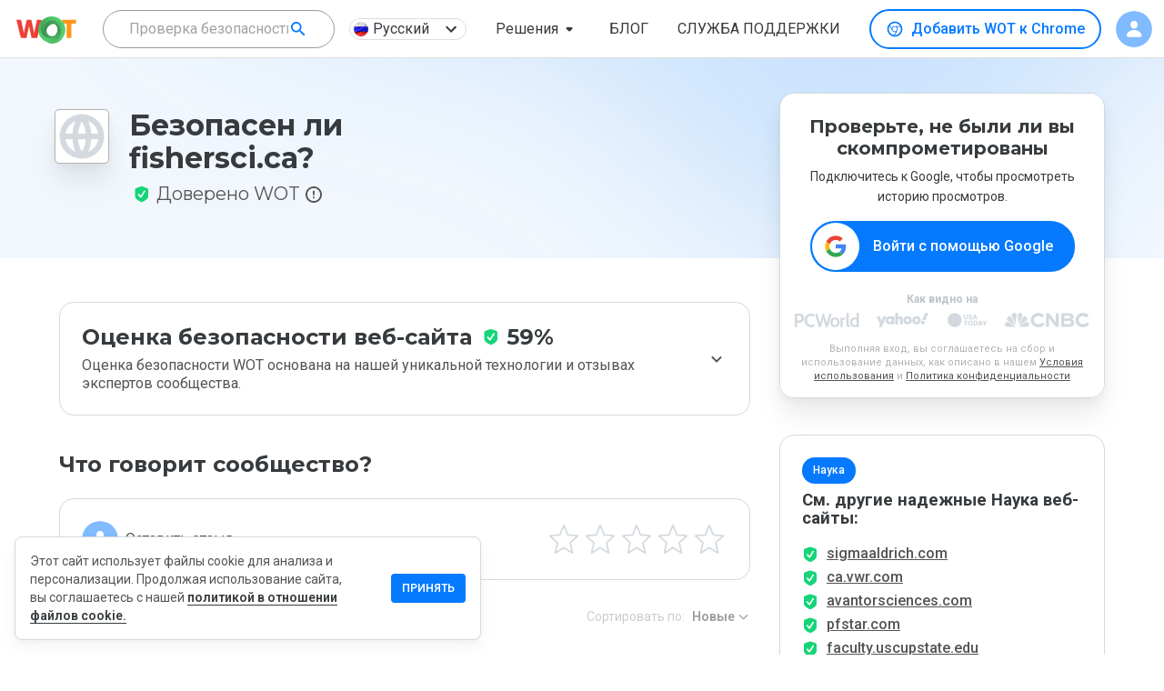

--- FILE ---
content_type: text/html; charset=utf-8
request_url: https://www.google.com/recaptcha/api2/anchor?ar=1&k=6Lcc1-krAAAAABhjg7Pe_RBytcJ83XMZ-RlIgf-i&co=aHR0cHM6Ly93d3cubXl3b3QuY29tOjQ0Mw..&hl=en&type=image&v=PoyoqOPhxBO7pBk68S4YbpHZ&theme=light&size=normal&badge=bottomright&anchor-ms=20000&execute-ms=30000&cb=o21rmvkmld8q
body_size: 49223
content:
<!DOCTYPE HTML><html dir="ltr" lang="en"><head><meta http-equiv="Content-Type" content="text/html; charset=UTF-8">
<meta http-equiv="X-UA-Compatible" content="IE=edge">
<title>reCAPTCHA</title>
<style type="text/css">
/* cyrillic-ext */
@font-face {
  font-family: 'Roboto';
  font-style: normal;
  font-weight: 400;
  font-stretch: 100%;
  src: url(//fonts.gstatic.com/s/roboto/v48/KFO7CnqEu92Fr1ME7kSn66aGLdTylUAMa3GUBHMdazTgWw.woff2) format('woff2');
  unicode-range: U+0460-052F, U+1C80-1C8A, U+20B4, U+2DE0-2DFF, U+A640-A69F, U+FE2E-FE2F;
}
/* cyrillic */
@font-face {
  font-family: 'Roboto';
  font-style: normal;
  font-weight: 400;
  font-stretch: 100%;
  src: url(//fonts.gstatic.com/s/roboto/v48/KFO7CnqEu92Fr1ME7kSn66aGLdTylUAMa3iUBHMdazTgWw.woff2) format('woff2');
  unicode-range: U+0301, U+0400-045F, U+0490-0491, U+04B0-04B1, U+2116;
}
/* greek-ext */
@font-face {
  font-family: 'Roboto';
  font-style: normal;
  font-weight: 400;
  font-stretch: 100%;
  src: url(//fonts.gstatic.com/s/roboto/v48/KFO7CnqEu92Fr1ME7kSn66aGLdTylUAMa3CUBHMdazTgWw.woff2) format('woff2');
  unicode-range: U+1F00-1FFF;
}
/* greek */
@font-face {
  font-family: 'Roboto';
  font-style: normal;
  font-weight: 400;
  font-stretch: 100%;
  src: url(//fonts.gstatic.com/s/roboto/v48/KFO7CnqEu92Fr1ME7kSn66aGLdTylUAMa3-UBHMdazTgWw.woff2) format('woff2');
  unicode-range: U+0370-0377, U+037A-037F, U+0384-038A, U+038C, U+038E-03A1, U+03A3-03FF;
}
/* math */
@font-face {
  font-family: 'Roboto';
  font-style: normal;
  font-weight: 400;
  font-stretch: 100%;
  src: url(//fonts.gstatic.com/s/roboto/v48/KFO7CnqEu92Fr1ME7kSn66aGLdTylUAMawCUBHMdazTgWw.woff2) format('woff2');
  unicode-range: U+0302-0303, U+0305, U+0307-0308, U+0310, U+0312, U+0315, U+031A, U+0326-0327, U+032C, U+032F-0330, U+0332-0333, U+0338, U+033A, U+0346, U+034D, U+0391-03A1, U+03A3-03A9, U+03B1-03C9, U+03D1, U+03D5-03D6, U+03F0-03F1, U+03F4-03F5, U+2016-2017, U+2034-2038, U+203C, U+2040, U+2043, U+2047, U+2050, U+2057, U+205F, U+2070-2071, U+2074-208E, U+2090-209C, U+20D0-20DC, U+20E1, U+20E5-20EF, U+2100-2112, U+2114-2115, U+2117-2121, U+2123-214F, U+2190, U+2192, U+2194-21AE, U+21B0-21E5, U+21F1-21F2, U+21F4-2211, U+2213-2214, U+2216-22FF, U+2308-230B, U+2310, U+2319, U+231C-2321, U+2336-237A, U+237C, U+2395, U+239B-23B7, U+23D0, U+23DC-23E1, U+2474-2475, U+25AF, U+25B3, U+25B7, U+25BD, U+25C1, U+25CA, U+25CC, U+25FB, U+266D-266F, U+27C0-27FF, U+2900-2AFF, U+2B0E-2B11, U+2B30-2B4C, U+2BFE, U+3030, U+FF5B, U+FF5D, U+1D400-1D7FF, U+1EE00-1EEFF;
}
/* symbols */
@font-face {
  font-family: 'Roboto';
  font-style: normal;
  font-weight: 400;
  font-stretch: 100%;
  src: url(//fonts.gstatic.com/s/roboto/v48/KFO7CnqEu92Fr1ME7kSn66aGLdTylUAMaxKUBHMdazTgWw.woff2) format('woff2');
  unicode-range: U+0001-000C, U+000E-001F, U+007F-009F, U+20DD-20E0, U+20E2-20E4, U+2150-218F, U+2190, U+2192, U+2194-2199, U+21AF, U+21E6-21F0, U+21F3, U+2218-2219, U+2299, U+22C4-22C6, U+2300-243F, U+2440-244A, U+2460-24FF, U+25A0-27BF, U+2800-28FF, U+2921-2922, U+2981, U+29BF, U+29EB, U+2B00-2BFF, U+4DC0-4DFF, U+FFF9-FFFB, U+10140-1018E, U+10190-1019C, U+101A0, U+101D0-101FD, U+102E0-102FB, U+10E60-10E7E, U+1D2C0-1D2D3, U+1D2E0-1D37F, U+1F000-1F0FF, U+1F100-1F1AD, U+1F1E6-1F1FF, U+1F30D-1F30F, U+1F315, U+1F31C, U+1F31E, U+1F320-1F32C, U+1F336, U+1F378, U+1F37D, U+1F382, U+1F393-1F39F, U+1F3A7-1F3A8, U+1F3AC-1F3AF, U+1F3C2, U+1F3C4-1F3C6, U+1F3CA-1F3CE, U+1F3D4-1F3E0, U+1F3ED, U+1F3F1-1F3F3, U+1F3F5-1F3F7, U+1F408, U+1F415, U+1F41F, U+1F426, U+1F43F, U+1F441-1F442, U+1F444, U+1F446-1F449, U+1F44C-1F44E, U+1F453, U+1F46A, U+1F47D, U+1F4A3, U+1F4B0, U+1F4B3, U+1F4B9, U+1F4BB, U+1F4BF, U+1F4C8-1F4CB, U+1F4D6, U+1F4DA, U+1F4DF, U+1F4E3-1F4E6, U+1F4EA-1F4ED, U+1F4F7, U+1F4F9-1F4FB, U+1F4FD-1F4FE, U+1F503, U+1F507-1F50B, U+1F50D, U+1F512-1F513, U+1F53E-1F54A, U+1F54F-1F5FA, U+1F610, U+1F650-1F67F, U+1F687, U+1F68D, U+1F691, U+1F694, U+1F698, U+1F6AD, U+1F6B2, U+1F6B9-1F6BA, U+1F6BC, U+1F6C6-1F6CF, U+1F6D3-1F6D7, U+1F6E0-1F6EA, U+1F6F0-1F6F3, U+1F6F7-1F6FC, U+1F700-1F7FF, U+1F800-1F80B, U+1F810-1F847, U+1F850-1F859, U+1F860-1F887, U+1F890-1F8AD, U+1F8B0-1F8BB, U+1F8C0-1F8C1, U+1F900-1F90B, U+1F93B, U+1F946, U+1F984, U+1F996, U+1F9E9, U+1FA00-1FA6F, U+1FA70-1FA7C, U+1FA80-1FA89, U+1FA8F-1FAC6, U+1FACE-1FADC, U+1FADF-1FAE9, U+1FAF0-1FAF8, U+1FB00-1FBFF;
}
/* vietnamese */
@font-face {
  font-family: 'Roboto';
  font-style: normal;
  font-weight: 400;
  font-stretch: 100%;
  src: url(//fonts.gstatic.com/s/roboto/v48/KFO7CnqEu92Fr1ME7kSn66aGLdTylUAMa3OUBHMdazTgWw.woff2) format('woff2');
  unicode-range: U+0102-0103, U+0110-0111, U+0128-0129, U+0168-0169, U+01A0-01A1, U+01AF-01B0, U+0300-0301, U+0303-0304, U+0308-0309, U+0323, U+0329, U+1EA0-1EF9, U+20AB;
}
/* latin-ext */
@font-face {
  font-family: 'Roboto';
  font-style: normal;
  font-weight: 400;
  font-stretch: 100%;
  src: url(//fonts.gstatic.com/s/roboto/v48/KFO7CnqEu92Fr1ME7kSn66aGLdTylUAMa3KUBHMdazTgWw.woff2) format('woff2');
  unicode-range: U+0100-02BA, U+02BD-02C5, U+02C7-02CC, U+02CE-02D7, U+02DD-02FF, U+0304, U+0308, U+0329, U+1D00-1DBF, U+1E00-1E9F, U+1EF2-1EFF, U+2020, U+20A0-20AB, U+20AD-20C0, U+2113, U+2C60-2C7F, U+A720-A7FF;
}
/* latin */
@font-face {
  font-family: 'Roboto';
  font-style: normal;
  font-weight: 400;
  font-stretch: 100%;
  src: url(//fonts.gstatic.com/s/roboto/v48/KFO7CnqEu92Fr1ME7kSn66aGLdTylUAMa3yUBHMdazQ.woff2) format('woff2');
  unicode-range: U+0000-00FF, U+0131, U+0152-0153, U+02BB-02BC, U+02C6, U+02DA, U+02DC, U+0304, U+0308, U+0329, U+2000-206F, U+20AC, U+2122, U+2191, U+2193, U+2212, U+2215, U+FEFF, U+FFFD;
}
/* cyrillic-ext */
@font-face {
  font-family: 'Roboto';
  font-style: normal;
  font-weight: 500;
  font-stretch: 100%;
  src: url(//fonts.gstatic.com/s/roboto/v48/KFO7CnqEu92Fr1ME7kSn66aGLdTylUAMa3GUBHMdazTgWw.woff2) format('woff2');
  unicode-range: U+0460-052F, U+1C80-1C8A, U+20B4, U+2DE0-2DFF, U+A640-A69F, U+FE2E-FE2F;
}
/* cyrillic */
@font-face {
  font-family: 'Roboto';
  font-style: normal;
  font-weight: 500;
  font-stretch: 100%;
  src: url(//fonts.gstatic.com/s/roboto/v48/KFO7CnqEu92Fr1ME7kSn66aGLdTylUAMa3iUBHMdazTgWw.woff2) format('woff2');
  unicode-range: U+0301, U+0400-045F, U+0490-0491, U+04B0-04B1, U+2116;
}
/* greek-ext */
@font-face {
  font-family: 'Roboto';
  font-style: normal;
  font-weight: 500;
  font-stretch: 100%;
  src: url(//fonts.gstatic.com/s/roboto/v48/KFO7CnqEu92Fr1ME7kSn66aGLdTylUAMa3CUBHMdazTgWw.woff2) format('woff2');
  unicode-range: U+1F00-1FFF;
}
/* greek */
@font-face {
  font-family: 'Roboto';
  font-style: normal;
  font-weight: 500;
  font-stretch: 100%;
  src: url(//fonts.gstatic.com/s/roboto/v48/KFO7CnqEu92Fr1ME7kSn66aGLdTylUAMa3-UBHMdazTgWw.woff2) format('woff2');
  unicode-range: U+0370-0377, U+037A-037F, U+0384-038A, U+038C, U+038E-03A1, U+03A3-03FF;
}
/* math */
@font-face {
  font-family: 'Roboto';
  font-style: normal;
  font-weight: 500;
  font-stretch: 100%;
  src: url(//fonts.gstatic.com/s/roboto/v48/KFO7CnqEu92Fr1ME7kSn66aGLdTylUAMawCUBHMdazTgWw.woff2) format('woff2');
  unicode-range: U+0302-0303, U+0305, U+0307-0308, U+0310, U+0312, U+0315, U+031A, U+0326-0327, U+032C, U+032F-0330, U+0332-0333, U+0338, U+033A, U+0346, U+034D, U+0391-03A1, U+03A3-03A9, U+03B1-03C9, U+03D1, U+03D5-03D6, U+03F0-03F1, U+03F4-03F5, U+2016-2017, U+2034-2038, U+203C, U+2040, U+2043, U+2047, U+2050, U+2057, U+205F, U+2070-2071, U+2074-208E, U+2090-209C, U+20D0-20DC, U+20E1, U+20E5-20EF, U+2100-2112, U+2114-2115, U+2117-2121, U+2123-214F, U+2190, U+2192, U+2194-21AE, U+21B0-21E5, U+21F1-21F2, U+21F4-2211, U+2213-2214, U+2216-22FF, U+2308-230B, U+2310, U+2319, U+231C-2321, U+2336-237A, U+237C, U+2395, U+239B-23B7, U+23D0, U+23DC-23E1, U+2474-2475, U+25AF, U+25B3, U+25B7, U+25BD, U+25C1, U+25CA, U+25CC, U+25FB, U+266D-266F, U+27C0-27FF, U+2900-2AFF, U+2B0E-2B11, U+2B30-2B4C, U+2BFE, U+3030, U+FF5B, U+FF5D, U+1D400-1D7FF, U+1EE00-1EEFF;
}
/* symbols */
@font-face {
  font-family: 'Roboto';
  font-style: normal;
  font-weight: 500;
  font-stretch: 100%;
  src: url(//fonts.gstatic.com/s/roboto/v48/KFO7CnqEu92Fr1ME7kSn66aGLdTylUAMaxKUBHMdazTgWw.woff2) format('woff2');
  unicode-range: U+0001-000C, U+000E-001F, U+007F-009F, U+20DD-20E0, U+20E2-20E4, U+2150-218F, U+2190, U+2192, U+2194-2199, U+21AF, U+21E6-21F0, U+21F3, U+2218-2219, U+2299, U+22C4-22C6, U+2300-243F, U+2440-244A, U+2460-24FF, U+25A0-27BF, U+2800-28FF, U+2921-2922, U+2981, U+29BF, U+29EB, U+2B00-2BFF, U+4DC0-4DFF, U+FFF9-FFFB, U+10140-1018E, U+10190-1019C, U+101A0, U+101D0-101FD, U+102E0-102FB, U+10E60-10E7E, U+1D2C0-1D2D3, U+1D2E0-1D37F, U+1F000-1F0FF, U+1F100-1F1AD, U+1F1E6-1F1FF, U+1F30D-1F30F, U+1F315, U+1F31C, U+1F31E, U+1F320-1F32C, U+1F336, U+1F378, U+1F37D, U+1F382, U+1F393-1F39F, U+1F3A7-1F3A8, U+1F3AC-1F3AF, U+1F3C2, U+1F3C4-1F3C6, U+1F3CA-1F3CE, U+1F3D4-1F3E0, U+1F3ED, U+1F3F1-1F3F3, U+1F3F5-1F3F7, U+1F408, U+1F415, U+1F41F, U+1F426, U+1F43F, U+1F441-1F442, U+1F444, U+1F446-1F449, U+1F44C-1F44E, U+1F453, U+1F46A, U+1F47D, U+1F4A3, U+1F4B0, U+1F4B3, U+1F4B9, U+1F4BB, U+1F4BF, U+1F4C8-1F4CB, U+1F4D6, U+1F4DA, U+1F4DF, U+1F4E3-1F4E6, U+1F4EA-1F4ED, U+1F4F7, U+1F4F9-1F4FB, U+1F4FD-1F4FE, U+1F503, U+1F507-1F50B, U+1F50D, U+1F512-1F513, U+1F53E-1F54A, U+1F54F-1F5FA, U+1F610, U+1F650-1F67F, U+1F687, U+1F68D, U+1F691, U+1F694, U+1F698, U+1F6AD, U+1F6B2, U+1F6B9-1F6BA, U+1F6BC, U+1F6C6-1F6CF, U+1F6D3-1F6D7, U+1F6E0-1F6EA, U+1F6F0-1F6F3, U+1F6F7-1F6FC, U+1F700-1F7FF, U+1F800-1F80B, U+1F810-1F847, U+1F850-1F859, U+1F860-1F887, U+1F890-1F8AD, U+1F8B0-1F8BB, U+1F8C0-1F8C1, U+1F900-1F90B, U+1F93B, U+1F946, U+1F984, U+1F996, U+1F9E9, U+1FA00-1FA6F, U+1FA70-1FA7C, U+1FA80-1FA89, U+1FA8F-1FAC6, U+1FACE-1FADC, U+1FADF-1FAE9, U+1FAF0-1FAF8, U+1FB00-1FBFF;
}
/* vietnamese */
@font-face {
  font-family: 'Roboto';
  font-style: normal;
  font-weight: 500;
  font-stretch: 100%;
  src: url(//fonts.gstatic.com/s/roboto/v48/KFO7CnqEu92Fr1ME7kSn66aGLdTylUAMa3OUBHMdazTgWw.woff2) format('woff2');
  unicode-range: U+0102-0103, U+0110-0111, U+0128-0129, U+0168-0169, U+01A0-01A1, U+01AF-01B0, U+0300-0301, U+0303-0304, U+0308-0309, U+0323, U+0329, U+1EA0-1EF9, U+20AB;
}
/* latin-ext */
@font-face {
  font-family: 'Roboto';
  font-style: normal;
  font-weight: 500;
  font-stretch: 100%;
  src: url(//fonts.gstatic.com/s/roboto/v48/KFO7CnqEu92Fr1ME7kSn66aGLdTylUAMa3KUBHMdazTgWw.woff2) format('woff2');
  unicode-range: U+0100-02BA, U+02BD-02C5, U+02C7-02CC, U+02CE-02D7, U+02DD-02FF, U+0304, U+0308, U+0329, U+1D00-1DBF, U+1E00-1E9F, U+1EF2-1EFF, U+2020, U+20A0-20AB, U+20AD-20C0, U+2113, U+2C60-2C7F, U+A720-A7FF;
}
/* latin */
@font-face {
  font-family: 'Roboto';
  font-style: normal;
  font-weight: 500;
  font-stretch: 100%;
  src: url(//fonts.gstatic.com/s/roboto/v48/KFO7CnqEu92Fr1ME7kSn66aGLdTylUAMa3yUBHMdazQ.woff2) format('woff2');
  unicode-range: U+0000-00FF, U+0131, U+0152-0153, U+02BB-02BC, U+02C6, U+02DA, U+02DC, U+0304, U+0308, U+0329, U+2000-206F, U+20AC, U+2122, U+2191, U+2193, U+2212, U+2215, U+FEFF, U+FFFD;
}
/* cyrillic-ext */
@font-face {
  font-family: 'Roboto';
  font-style: normal;
  font-weight: 900;
  font-stretch: 100%;
  src: url(//fonts.gstatic.com/s/roboto/v48/KFO7CnqEu92Fr1ME7kSn66aGLdTylUAMa3GUBHMdazTgWw.woff2) format('woff2');
  unicode-range: U+0460-052F, U+1C80-1C8A, U+20B4, U+2DE0-2DFF, U+A640-A69F, U+FE2E-FE2F;
}
/* cyrillic */
@font-face {
  font-family: 'Roboto';
  font-style: normal;
  font-weight: 900;
  font-stretch: 100%;
  src: url(//fonts.gstatic.com/s/roboto/v48/KFO7CnqEu92Fr1ME7kSn66aGLdTylUAMa3iUBHMdazTgWw.woff2) format('woff2');
  unicode-range: U+0301, U+0400-045F, U+0490-0491, U+04B0-04B1, U+2116;
}
/* greek-ext */
@font-face {
  font-family: 'Roboto';
  font-style: normal;
  font-weight: 900;
  font-stretch: 100%;
  src: url(//fonts.gstatic.com/s/roboto/v48/KFO7CnqEu92Fr1ME7kSn66aGLdTylUAMa3CUBHMdazTgWw.woff2) format('woff2');
  unicode-range: U+1F00-1FFF;
}
/* greek */
@font-face {
  font-family: 'Roboto';
  font-style: normal;
  font-weight: 900;
  font-stretch: 100%;
  src: url(//fonts.gstatic.com/s/roboto/v48/KFO7CnqEu92Fr1ME7kSn66aGLdTylUAMa3-UBHMdazTgWw.woff2) format('woff2');
  unicode-range: U+0370-0377, U+037A-037F, U+0384-038A, U+038C, U+038E-03A1, U+03A3-03FF;
}
/* math */
@font-face {
  font-family: 'Roboto';
  font-style: normal;
  font-weight: 900;
  font-stretch: 100%;
  src: url(//fonts.gstatic.com/s/roboto/v48/KFO7CnqEu92Fr1ME7kSn66aGLdTylUAMawCUBHMdazTgWw.woff2) format('woff2');
  unicode-range: U+0302-0303, U+0305, U+0307-0308, U+0310, U+0312, U+0315, U+031A, U+0326-0327, U+032C, U+032F-0330, U+0332-0333, U+0338, U+033A, U+0346, U+034D, U+0391-03A1, U+03A3-03A9, U+03B1-03C9, U+03D1, U+03D5-03D6, U+03F0-03F1, U+03F4-03F5, U+2016-2017, U+2034-2038, U+203C, U+2040, U+2043, U+2047, U+2050, U+2057, U+205F, U+2070-2071, U+2074-208E, U+2090-209C, U+20D0-20DC, U+20E1, U+20E5-20EF, U+2100-2112, U+2114-2115, U+2117-2121, U+2123-214F, U+2190, U+2192, U+2194-21AE, U+21B0-21E5, U+21F1-21F2, U+21F4-2211, U+2213-2214, U+2216-22FF, U+2308-230B, U+2310, U+2319, U+231C-2321, U+2336-237A, U+237C, U+2395, U+239B-23B7, U+23D0, U+23DC-23E1, U+2474-2475, U+25AF, U+25B3, U+25B7, U+25BD, U+25C1, U+25CA, U+25CC, U+25FB, U+266D-266F, U+27C0-27FF, U+2900-2AFF, U+2B0E-2B11, U+2B30-2B4C, U+2BFE, U+3030, U+FF5B, U+FF5D, U+1D400-1D7FF, U+1EE00-1EEFF;
}
/* symbols */
@font-face {
  font-family: 'Roboto';
  font-style: normal;
  font-weight: 900;
  font-stretch: 100%;
  src: url(//fonts.gstatic.com/s/roboto/v48/KFO7CnqEu92Fr1ME7kSn66aGLdTylUAMaxKUBHMdazTgWw.woff2) format('woff2');
  unicode-range: U+0001-000C, U+000E-001F, U+007F-009F, U+20DD-20E0, U+20E2-20E4, U+2150-218F, U+2190, U+2192, U+2194-2199, U+21AF, U+21E6-21F0, U+21F3, U+2218-2219, U+2299, U+22C4-22C6, U+2300-243F, U+2440-244A, U+2460-24FF, U+25A0-27BF, U+2800-28FF, U+2921-2922, U+2981, U+29BF, U+29EB, U+2B00-2BFF, U+4DC0-4DFF, U+FFF9-FFFB, U+10140-1018E, U+10190-1019C, U+101A0, U+101D0-101FD, U+102E0-102FB, U+10E60-10E7E, U+1D2C0-1D2D3, U+1D2E0-1D37F, U+1F000-1F0FF, U+1F100-1F1AD, U+1F1E6-1F1FF, U+1F30D-1F30F, U+1F315, U+1F31C, U+1F31E, U+1F320-1F32C, U+1F336, U+1F378, U+1F37D, U+1F382, U+1F393-1F39F, U+1F3A7-1F3A8, U+1F3AC-1F3AF, U+1F3C2, U+1F3C4-1F3C6, U+1F3CA-1F3CE, U+1F3D4-1F3E0, U+1F3ED, U+1F3F1-1F3F3, U+1F3F5-1F3F7, U+1F408, U+1F415, U+1F41F, U+1F426, U+1F43F, U+1F441-1F442, U+1F444, U+1F446-1F449, U+1F44C-1F44E, U+1F453, U+1F46A, U+1F47D, U+1F4A3, U+1F4B0, U+1F4B3, U+1F4B9, U+1F4BB, U+1F4BF, U+1F4C8-1F4CB, U+1F4D6, U+1F4DA, U+1F4DF, U+1F4E3-1F4E6, U+1F4EA-1F4ED, U+1F4F7, U+1F4F9-1F4FB, U+1F4FD-1F4FE, U+1F503, U+1F507-1F50B, U+1F50D, U+1F512-1F513, U+1F53E-1F54A, U+1F54F-1F5FA, U+1F610, U+1F650-1F67F, U+1F687, U+1F68D, U+1F691, U+1F694, U+1F698, U+1F6AD, U+1F6B2, U+1F6B9-1F6BA, U+1F6BC, U+1F6C6-1F6CF, U+1F6D3-1F6D7, U+1F6E0-1F6EA, U+1F6F0-1F6F3, U+1F6F7-1F6FC, U+1F700-1F7FF, U+1F800-1F80B, U+1F810-1F847, U+1F850-1F859, U+1F860-1F887, U+1F890-1F8AD, U+1F8B0-1F8BB, U+1F8C0-1F8C1, U+1F900-1F90B, U+1F93B, U+1F946, U+1F984, U+1F996, U+1F9E9, U+1FA00-1FA6F, U+1FA70-1FA7C, U+1FA80-1FA89, U+1FA8F-1FAC6, U+1FACE-1FADC, U+1FADF-1FAE9, U+1FAF0-1FAF8, U+1FB00-1FBFF;
}
/* vietnamese */
@font-face {
  font-family: 'Roboto';
  font-style: normal;
  font-weight: 900;
  font-stretch: 100%;
  src: url(//fonts.gstatic.com/s/roboto/v48/KFO7CnqEu92Fr1ME7kSn66aGLdTylUAMa3OUBHMdazTgWw.woff2) format('woff2');
  unicode-range: U+0102-0103, U+0110-0111, U+0128-0129, U+0168-0169, U+01A0-01A1, U+01AF-01B0, U+0300-0301, U+0303-0304, U+0308-0309, U+0323, U+0329, U+1EA0-1EF9, U+20AB;
}
/* latin-ext */
@font-face {
  font-family: 'Roboto';
  font-style: normal;
  font-weight: 900;
  font-stretch: 100%;
  src: url(//fonts.gstatic.com/s/roboto/v48/KFO7CnqEu92Fr1ME7kSn66aGLdTylUAMa3KUBHMdazTgWw.woff2) format('woff2');
  unicode-range: U+0100-02BA, U+02BD-02C5, U+02C7-02CC, U+02CE-02D7, U+02DD-02FF, U+0304, U+0308, U+0329, U+1D00-1DBF, U+1E00-1E9F, U+1EF2-1EFF, U+2020, U+20A0-20AB, U+20AD-20C0, U+2113, U+2C60-2C7F, U+A720-A7FF;
}
/* latin */
@font-face {
  font-family: 'Roboto';
  font-style: normal;
  font-weight: 900;
  font-stretch: 100%;
  src: url(//fonts.gstatic.com/s/roboto/v48/KFO7CnqEu92Fr1ME7kSn66aGLdTylUAMa3yUBHMdazQ.woff2) format('woff2');
  unicode-range: U+0000-00FF, U+0131, U+0152-0153, U+02BB-02BC, U+02C6, U+02DA, U+02DC, U+0304, U+0308, U+0329, U+2000-206F, U+20AC, U+2122, U+2191, U+2193, U+2212, U+2215, U+FEFF, U+FFFD;
}

</style>
<link rel="stylesheet" type="text/css" href="https://www.gstatic.com/recaptcha/releases/PoyoqOPhxBO7pBk68S4YbpHZ/styles__ltr.css">
<script nonce="JMLN8EzoExhvhyg01l_nJA" type="text/javascript">window['__recaptcha_api'] = 'https://www.google.com/recaptcha/api2/';</script>
<script type="text/javascript" src="https://www.gstatic.com/recaptcha/releases/PoyoqOPhxBO7pBk68S4YbpHZ/recaptcha__en.js" nonce="JMLN8EzoExhvhyg01l_nJA">
      
    </script></head>
<body><div id="rc-anchor-alert" class="rc-anchor-alert"></div>
<input type="hidden" id="recaptcha-token" value="[base64]">
<script type="text/javascript" nonce="JMLN8EzoExhvhyg01l_nJA">
      recaptcha.anchor.Main.init("[\x22ainput\x22,[\x22bgdata\x22,\x22\x22,\[base64]/[base64]/[base64]/[base64]/[base64]/UltsKytdPUU6KEU8MjA0OD9SW2wrK109RT4+NnwxOTI6KChFJjY0NTEyKT09NTUyOTYmJk0rMTxjLmxlbmd0aCYmKGMuY2hhckNvZGVBdChNKzEpJjY0NTEyKT09NTYzMjA/[base64]/[base64]/[base64]/[base64]/[base64]/[base64]/[base64]\x22,\[base64]\\u003d\x22,\x22w75hwqfDlsOaS8OXw5rDiMOEYMOvacOsY8KwwrvDhnDDrD4DWh8Awq/Cl8K/FsKbw4zCi8KiEk4RcndVNMONTUjDlsODOn7Ck1spRMKIworDpsOFw652a8K4A8KRwrEOw7wBZTTCqsOYw6rCnMK8SjAdw7oNw47ChcKUVcKeJcOlVcK/[base64]/DnlVPS8Kzw5nDnsO1BcK4w59lG0ECHcO/wp/CvwTDpD7Ch8OCeUN1wp4NwpZXd8KsegvCssOOw77CohHCp0pcw5nDjknDrR7CgRVtwrHDr8Oowp8sw6kFbcKYKGrChMK6AMOhwqDDuQkQwqbDsMKBAQkMRMOhHnYNQMOMT3XDl8Kxw5vDrGt+JQoOw6LCkMOZw4RUwpnDnlrClwJ/w7zCnSNQwrguTCUlVFXCk8K/w5nChcKuw7ITDDHCpxxqwolhLcKbc8K1wrLCgBQFSirCi27Dvk0Jw6k4w5nDqCtISHtRBMKgw4pMw79owrIYw53DvSDCrTTCvMKKwq/Dkjg/ZsKwwrvDjxkQVsO7w47DncK9w6vDokLCq1NUXsOfFcKnMcKLw4fDn8KPNRl4woDCjMO/[base64]/CiHldQHrDgRbDvMK2MMKzfxISw4o5cRzCn1Buwrsgw7nDp8KUNVLCvUPDvcKbRsK1fMO2w6wIZsKPDMKHTGDDmwFaKcOmwr/CvSo9w6PDhsO+LcKeQcKEMl9/w41ew4tJw4c9MCM9c2TCrCnCn8O6EyImw6TCrsOYwpjCrCYFw6UfwrHDgirDijIUwo/CicO4C8KjKcKzw7J3IcKPwr8rwqDCosO1ZDEie8OJMMKnw5fDoVQAw7kLwqvCiW3Dinl6V8K0w40Hwq0HLXvDgsOHfkrDikpVbsK1Fm/DulzCnlPDoiFSEcKTLsKOw5vDm8Ogwp/[base64]/Dq8O7JndJaSrDp1vCmFtpw7BcesKXcsO3w7bCocKaN33Cq8OswqXDvsKQw6Erw4dVZMK+wpXCmsKmw4LDoU3CpMKrHS5eY0rDtMONwpI5CRE2wrzDhm4rXsKuwrJIWMKLQ1XCnSrCiH/CgUwVCBPDosOpwrl8JsO/HBLCqsKQEW96wo7DocKawo3Dh3vDo1pOw5o0W8KXPsOAaxUPwo3CgxjDh8KfDkjDsilvwonDucK8wqglOcKyLH7DisKyZTDCozRxWMO6PcKewozDhMKWZ8KANsKWLHlxwpzCqcKZwofDu8KqPj/[base64]/wr7DnsOGwrXCtA7ChsKMdcKaFW98KEk3SsKSGsOBw49HwpPDusKvwqHCncKow4zCg117dzkaMgFodydjw7LCssKrJMOrbhTCuE3DmcOfwpzDnhbDkcKgwqdPIiPDgDdXwod2MsOYw44iwo1LGGDDlMO3LsOfwq5pYx0iw6TCg8OhICTCn8OSw77DhXvDhsK0Km4/wotkw78NRMOEwqRzWn/CqDxGw5sqacOYR1jCkzPCjjfCp2VoKcKYDcKgdcOAD8OcRsO/w4MhNl1OFwTCh8OLYBnDnsKQw7XDrzvCu8OIw5luSlLDpEbCq3FVwqscVsKhb8OUwqVKf0I7TMOkwoRSCcKYTjXDmgnDqj8mJwwST8KSwpxUX8KZwqpPwphLw7XChEJfwrh9YB/DkcOTeMO4EiDDlDVzKmPDmUrCjMONf8OZFTgidlnDkMONwrbDgn/Csik3wonCnS/CvsKCw4DDjcO0LsObw4jDrsKsZBwUFMKXw6TDlWhew5DCs2LDg8KxDl7Dg25hfEkNw6jCg37Cj8K/wrPDtG5dwp4Pw61bwpEySnnDhijDq8Kyw4nCqMOyasK8H356T2vDtMK1NErDqg4rw5jCqHRcwos/CUI7WCtNw6XClMK3IA09wonCp1V/w7ouwrXCpcObeAzDkcKRwp7Cj13DiBpEwpbCv8KSDsOHwrnCtcORw5x+wrBVNcOpGMKOMcOpwp7CnsKRw5rDhkbClS/[base64]/woPCs8K/SBXDkcOvdMK1wpNOwobDjsONwpfCh8OiVjjCrErCncKkw5QzwojClsKFPDUtLClSwpHCiV1bI3HCt0g0wqzDkcKhw68FLMKOw7Fiwr8Hw4YGSjXCiMKFwptcTMKjwrMCQ8OFwrxPw5DCoHp8OsKPwqnCk8OLw79YwqnDqQfDkHwiPzM8eGHCvcKiw6hhU1s/w5LDtMKbw7DCjl7Cg8OUckYTwp3DgmkDIMKSworCpsO2T8OeWsOawo7CpAxGN0jClh7DocOcw6XDpwDCgsOnGBfCqsKHw6gcUVDCg0nCsV7CpiTCuwA2w4HDlmBXTGUaDMKfSRg5cyPCnsKQZ1oITMOnNsOmw7Uaw5kSZcKNfyw/wrnCscOyKCrDs8OJNsKaw5MOwqYuJn57w5fDsEjDtAdywqtWw4I7csOowp5KdyHDj8KySmkaw5XDmMKEwoLDjsOPwqbDkmrDmzTCkHrDv1TDocK0VGjCp08zQsKfw7J3wrLCtWLDlMOqHl/DvE3DicOOQsO+EMKow57Ck2Adw40Awr0mD8KkwppdwovDlUjDrMOoCGzDqVozb8ObT1/DglEtO3JGQ8OuwrbCocO/w5YkLUbClMKRTjwUw75CTgfDmW7DlsKKZsKrH8OpfMKXw4/CiSTDtUjCm8K0w5Uaw6UhGcOgwpXCtA3Cn0DDuWzCuGrDkizDgxnDkitybFnDkXtYTTYAOsKFYmjDkMObwp/DisKkwrJyw50sw4jDpXbCvEMrN8K6HjBvfxnDmcKgOB3CuMKKw6/Dpj4AOFDCnsKxwphLccKewr42wrk2P8OzRRQpGsOAw7Bna2Jlw7cQQ8O3w68Aw5Z5XMK2TEnCi8Ohw7lCw6/CiMOiVcOuwoxFFMK+c2jDqF3CikfCnFBKw40BASV7ECTDsgIDH8OzwpRhw5vCoMOfwrbDhWsbKcOdZ8OgQid/CMOtw6JswqLCtDphwr41w5F8wpvCnD5ULApqM8KvwobDqxjCkMKzwrLCugPChX3DpEU8wpfDrwhCwqHDpGMeY8ORFE8IGMKdRsOKKizDrsOTPsOUwo7CkMK+BwsJwohgaB1Kw7cGw5TCgcKIwoDDhyLDgcKcw5N6dcO/dkPCnMOpcCd+wqLCv27CpMKrKcKEVEAtKjjDp8Olw6XDmWbDpwHDlsOdwpQnKMOowpnCgzrClBkvw55tFMKbw5fCucOuw7fCvMO7biLDnMOHFxzChwx5MsO8wrIOBGUFOzwiw65yw5AmSFU/wovDmsO3Xn7CqhUzSMOONGrDoMKySMOYwocjRkrDt8KCWXbCkMKMPm97VMOtEsK7OsK4wozCpcKSw4w1eMKXJMKRw79eLG/DpMOfLVDCpRRwwpQIw7ZaLnLCiWlfwp9RbFnCkXnCm8OlwrdHw5U5McOiEsKfDsKwc8OPw5XCtsO5w6HConI8w54hM0ZhUBU8CMKhWcKbDcKKQMOJVAcFwrQ4wrjCs8OBN8K6fcOVwrtrGsOUwoVnw5/[base64]/w7zDi1p9w6wUw6bChSRIFMO2worDnMOdwoHCucOmwoFZZMKZwr03wpPDlARAUWw3KsKzw4rDssOqwqLDgcOUH2JdIEtiVcKFwrNXwrVfwrrDuMKIwoTClWsrw5R3woDDosO8w6fCtsK5HxUBwqgVKBsiwqrDphZjw4Fnwr3Dg8K/wpxSPHsQUcOhw7NRwoIKRRFefcOUw5w8TXpvbTbCk0zDjFsDwo/CphvDvcONNjtxasKowrTDuBzCuh4GPxbDisOwwrEbwqcQFcKUw5rDssKlw73CuMONwrrCm8O+BcOfw47DhjrCiMKBwpUxUsKQO11MwqrCucOzw7XCoF/Dm3NXwqbDn3tGwqVfw6jCg8K9LA/DgcOtw6R4wqHClHU/VT7ChE3DlMOww5fDusK5S8KywqFwR8Kew4LDlsOafDnDsGnCiGpVwrXDnDrCusKnDwpCKVjDlcOwRMKwXjDChTLCjMOrwoItwo/DsArDtEZow7fDukXCs23DsMO7dcKVwoTDpmlLLivDgkEnL8O1WsOLU2UIAkLDvFA+V1nCkhk7w7pzwovCosO1bcKvw4DChMOdw4nCt3hzHsKEbUHCki0aw7XCrsK+Ul0LZcKMwrZ5w4BzDWvDpsKNX8K9ZWvCjW7Co8KTw7VzF056cm1UwoRHwohaw4LDm8Kjw5/DiTnCtQIOecK6w64MEDTChMO7woZ0InZbwpIOL8KLUQvCtSE5w5/DqyjCnmgjWDE3ADHDphRwwrHDnMKyfExiHcODwqwRZMOlw6zDi2JmNlFHDcOWZMKYw4rCnsOJw5FRw67DjhfCu8OJwr8Zwo52wqgZHl7CrlR2w6XChkPDncKUd8KywoclwrPCh8KdasOYccK6wp1AVVbCoDJrO8KodsOyHsKBwphQMHHCv8O+TsK/w7PCosOfwosPBgp5w6nCr8KYBMOJwqsha3rDoRrDh8O1dsO0Ckc3w7jDgcKGw749WcOxwqBDc8OJwp1PKsKIw5lYS8KxTjMWwrNmwp/Cl8K9woHCmsKyDcOUwp7Cj38Gw7zCr1bDpMKTP8KTM8ONwrc1KsKmIsKow5QrasOAw5PDqMKAGhV5w75tD8OIwr9+w7Blw7bDu0TCgFbChcKIwrvDgMKnwpPCnzjDj8KcwqrClMOPaMKnQjdfeXxXNAXDr2QGwr7DvG/CqMOWJi4Nc8KLDgvDuRLCumTDr8OCJcKEdETDq8K/[base64]/DtQvDhD3DkMKLw4PCuk1fBsKjEQBafwbCr8O5w6kTwpPCtsKCLlvChTgfNcO4w5hHw6gTwpF4wqXDk8KzQ3rDosKuw6XCvmHCjMO5WcOJwrFrw5jDg3XCtcKwMcKYQQpUEMKcwqvDrn9KXcKaVMOIw6NUacO0ODRnLcOsDsOhw4/DkBtaNEkow53DmsKnK13DscKSw6XDuUfCpn7DllfChhoUw5rChcOPw77CsBoIKjAMw4lHO8K9wrA2w67DvzzDoR7CvHFGVy/ChcKhw5bDjMOsVCvCh0rCkmLDgQTCpcKtTMKAKcOowq5qJcKHw5JQXsK9wqILScKzw7xxcWhLeWjCtsK7OQ/Cl2PDi3bDnx/DnGFhbcKoew5Xw6nCusKpw5NGwphONsOWRTTDsx7CvMO3w5NDSADDmsOMw6piX8O1wqPCtcKjTMKRw5bChFcYw4nDkhxuf8O/wqnCusKJYsKZN8KOw60IccOew7tFVcK/wrXDmx3DhsKZOFnCpcKHY8O+MMOfw6bDvcONTh/Dq8O4w4DCmMOxc8KwwoXDssOBw5tdw489Kz9Fw4NaamgrGAPDs33DjsOQIMKTYMO2w6gVQMONB8KTw6IqwojClsKew53DqAzDtcOAecK2RBN0ZRPDncOZBcOsw4XDq8K+wpRcwq/[base64]/[base64]/ClBBWcVHDjsKWIcKTH8OvVMKsI0VJw5oVTXjDmUzCo8K+woPDgMOZw6lREH7DmMOFA1HDvwZ6O3ASHsKsBcKsUsKaw7jCiTLDvMO3w5zDkEAwUw4Jw6PCtcK0E8OtasKTw7g3wprCpcOTecKnwp0Wwo/Dqjg3MAp/w43DgVILMcKqw7kAw4TCn8ObUA9COcKkEgPCmWnDq8OGI8KBKznCp8Onwr/DkjnCu8K/cgI7w7tvYRLCmHc9woFFJsKSwq5fEsOnfzLCjSBowrc5w4zDr2Z4wpx+DMOCSHnChArCr15fKEB0woVtwrjCuWN0wohtw5ZofQXCiMONNMOhwrrCvGg2RS9iTBnDjcO2w5jDkcKYw6Z6RMO6Y0lNwpTDkC1xw4DDscKJPALDm8KcwoQ/[base64]/DqsOwHyw8w4fCu2RdRMOow7A0wqIZdcKJODdWeRd/w7pEw5jCuSwGwo3CtcKlLzzDpMKkw4vCo8OUwoTCpcOow5ZowqMCw7LCuWhjwozDmXA1w4TDu8KYw65bw7/ChzgzwpTDiTzCg8KowoVWw6oGd8KoCA85w4HDgz3CoijDgQDDtQ3ClsKJNQR6woNcwp7CnjXCuMKrw5Muwr02OMOfwpLCj8K9wqnCrWEawqPDgcK+IRw7w57Cq2J6N3p1woPDjEodMDXDixzCvDDChcK5wofClm/CsH3DuMKiCG9cwrrDvcKZwqvDncOSMsKRw6sZSz/CiT9pw5vDnEEfCMKKUcKCCwXCo8OefMOOScKNwppKw5XCvFrDs8KTfMKWWMOIwpQPBcO/w559wp3DisOHcHQLccK9w6R8X8K+b1/DpsOhwr4JY8Ocw5zCpx3Cphw3wp4ow61fTsKZNsKoPwvDh3hdc8KGwq3ClcOFw4/[base64]/CncK8LMKGw6ldwqjDv8OULsOHCBglCcKrcT5vVcOKJsKPRMOYLcODw5nDi3/[base64]/JMOvcsK/IFoVaAHCgknDmcKdAsOtc8KKYEnDlMKue8OWfx3CsSDCtcKvA8OtwpLDlSBVaBwywpzDi8KBw7HDqMOUw6jCkMK4ey1Vw6TDpXjDjMOow6kfV3rDvsOCXiFdwqrDlsKgw4Iow5nCiSgnw7EiwqouQwLDjBssw6vCh8OoJ8KEwpNEMgAzJR/DisOGG1zCo8O/[base64]/w4HCshEeLcKhwoICw5kdwoXDn8K7wrhGO8KhScO8wq/DqTrCsk/[base64]/CqsKXH2pnw6DDgj1vw7nDtRZIw4nChMKHKGbCmjLCr8K9eBp3w7bCv8Kww6MDwp/DgcKJwp5KwqnCmMOGfgt7QgJRC8Kcw7XDrkYpw7sXFg7Dr8Owb8OME8O8WT5pwoDDshpQwqvCrTjDo8O0w5Y8bMO7wod6ZMKjZ8KOw48Tw6DDj8KIWR/Ch8KAw7LDn8OfwrjCo8KcXD4Vw7ghVm7CrcKAworCu8Oxw6LCm8O2w43CuQ7DnVphw6zDoMOzWVEFeSrDjGNowqbCjsORw5jCsF/DoMKzw7RRwpPCu8KHwpoUJMOIwpbDuBnDvjrCkgRDcxXDtVA8cjE1wr9oUMODZD4bVFbDkcONw6ssw6BXwpLDsFvDu2LDhMOkwpjCq8KRw5MhJMOERcOAMExjGsKZw6bCshxbFkvCl8KqQEDCpMKFwq9zw4HClgbDkG7CkgnDiF/[base64]/DusO/NcKBGcKjOcKTw5PCg8K4w7/CoHTCtRggNmtpCVrDvMOsUcOkHcKNPcK4wpY8PHtlVWfCtV/CoU90wqjDgHBGWMOXwr7Dr8KGwoV0w71PwrrDtsKzwpzCp8OPF8K5w4/Dj8KQwpItcBDCvsKKw6rDpcO+AH7DkcO3wofDmMKCDQnDuVgAwqNfMMKEwpbDmz5rw4s8RMOAL2cobERowqzDtGkjK8OrXsKdAEAcTEJlMsOewqrCoMKya8OMBXJoRVnCjiY+XhjCgcK/w5LCiGjDtkfDtMO0wqbChTvDhTrCgsO2FcKQGMKvw5vCocOoMsONVMKBw4PDgCvChV7DgmkQw4TDjsOoJ1IGwrTDgj8uw7kWw7I3wr59AWkBwoEhw6tSeTVgTE/Ds0rDhMO9djs1wroGTA/Cv3M5acK+GcOrw7/Ciy3CocKXwrPCgMO6esO1RTXCmnBKw5vDuWXDqMOxw7oRwoXDm8K8YgrDrTEFwo/[base64]/wqp+w5bCtsOuw6U/wpQwwoHCh3JhVCnCv8OQCCtgw4PCpMOtKl5ww63CgmjCi10iDDrCoVc7BwvCv03Cqz9MPk7CiMO+w5DCjBPCgEUsA8Oew7MZC8O8wqN9w4TCksO8Mg9TwozChm3CpBbDpUTCkCEqY8OfFMOBwq0ow6zDnglQwoTDtsKOw5LCii3DvQpwJUnCqMOCwqcuBW92EsK/wr/DrBrDihJRJh/DosKpwoHCjMOzRMKPw5rDlQF2w65weWEOOHvDjcK1UsKCw6F5w5PCuwrCm1TCs0hKXcKcRk8OQ3JaBMK2BcOywo3CoAjCosKiwpJHwoTDvm7DisOzf8OtGcOoDkxfbkouw5ITRF/ChMKwVGgcw6zDgyBGWsOdQFfCjDjCs2wLCsK8OwrDssOIwpzDmFlVwpfDjSAsJcOTBBk6UHDCi8KAwpxuVhzDk8OSwrLCt8Kpw5oLwojDqcOxw5XDjGHDgsKbw6zDmjDCucOow5/Dl8KEQV/Ds8KRP8O8wqIKVsKILsONP8KOH2JWwpFiVMKsCXLDiTXDsibCqcK1bxPCo3bCk8OowrXDl1vCr8OjwowQFFx6wopRwpxFwqzCn8KhCcOlEsKnfE/Cv8KsEcOATTYRwq7DmMKTw7jDuMKnw7bCmMKyw59Ww5zCo8OPAsO/P8OBw5hVwrQowo45LDHDucOOccO9w5UNw7hrwrE9bwEaw4hYw4tYE8O1InZDwpLDj8OBwq/DtMK3TF/DgnDCrnzDhlHCo8OWHcOwLlfDjcOkLsKpw4tRNAjDuFrDmTnCqjUSwqrDthUDwq7Cj8KqwrdYw7RZAwDDi8OLw4B/OVg0LMKtwpvDtcKoHsOnJMKgwoA8PsOzw7fDlsKvUSpdwpLDswZFTk5lw4fCncKWC8OTbkrCgQp2w59pKGjDuMOPwo5nJg5DDsK1wo0Tf8OWH8K4woQ1w79Xa2TCsHJWw5/CssK/bEgZw5QBw7c+ZsK3w5HClFfDscOTJMO/[base64]/DosOlw4/Dk8OlwrkVw5dpBSMRwqsLWhk6wpzCusOWb8Kdw5nClcONw4cmAcOrFjYawrwCM8KVwrgOw5McIMKfw5ZewoU0wr7DoMK6Jy7DnC7CkMOxw7jCimhfBcObwq7DgykND1PDoW41w4BtFcO9w4FoRVnDr8KLfjVlw6hUaMO7w5bDpsKLI8KAS8KIw5/CocKiDi9ywrYRWsKcN8OFw67Dql7Cj8OKw6DDqwcuecOtHDrCnV0fw5tbKnpfwpTDuHZHw5nDosKhw6QhA8K3wrnDhsOjO8O6wrnDjMOHwprCqBjCkkRhaEnDiMKkL0hMwqDCvsK1wrUewrvDjcOGwq/[base64]/DmUrCm0DCucKgwp/DvDkuwp7DosKDwq8mGcOAw6htbH7ChXJ9HcK9w6FWw4/CisObw7nDhsO4enXDjcKHwoHCgC3DisKZaMKbw6rCnMKvwo3CiS9GIsK6YS9Hw7Byw60rwqYbwqkdw7HDgB0rC8Okw7FXw7JfdksrwrfDji3Dj8KZw7TCp2fDn8Ofw5/DkcOvEHkSEBdMFGpcbMOnw7fCh8KqwrZscQc0N8KmwqAIUmXDiA5MT3zDmgIOKA09w5zDqsK/[base64]/ChsK4wqAtwqIVbMKUT00MSMKuwrRSfMOlfMKgwobCucOPwqzDpwl2EMK3Q8KGaAfCnW53wq0pw4xcYMO6wrzCm1nCp2hxbcKHSMK+woQ3LW1bLBYsT8K0woPCgGPDvsOqwo/CjgBfJmkfRBBhw5Uew4zDj1lVwpPCozjCqFDDq8OlP8O9GMKiwoNcbwjCmsKoNXzCj8OGwoHDsC3Dsw8SwpfCvHQbwpnDoUTDh8OIw5NmwrDDoMO2w7NuwrEkwqRTw48XJ8KnCsOcZkjDscKkKEcOZcKGw48vw6/DklnCmzZNw4vCj8OcwrlhMsKHKErDssOuEsOtWzHDtmvDucKNSR1uBCHDqcOXXmrCm8ObwqXDlDHCvB3DlsKXwp1GERUiIsOEd1x4w5h4w7J0Z8K/w7FeC2PDncOYwo7CqcKcZcOrwohORjHDlVHCmsKSa8Oyw7zDlcK7wrzCosOCwoPCsHdwwq0DekLDgDB4QUXDsBLCscKgw47DjWwSwrdzw5YjwrgdVcKtdsOTAQnCl8K3w6FCCT1QSsOnNXoDGsKLwppjaMO3AcO1esK4ei/Dq0xSM8K/[base64]/QMKndjRuwrJ2GMKQaEtowoo2wpk1w4TDoMOmwp0AKi/CucKLw4fDtV4DNAgNMsKQPFvCo8Ofw4UHIcK7XXJPNsOTecOowrgVM082TsOXaGLDkAjCrsOAw6HChMOjdsOBwpoUwr3DnMKkHGXCk8KWbsO7fClRccORJHfDqTY5w7TDrgTDtyHCrQnChmXDqGoww77DqhjDpcOoZhgRN8KewrVNw71nw6/[base64]/DkF7DoHQXw6xnwqTDigPCv8O9E8OawpnCqTZCwp/CoFN8ScKHaEp8w5ELw5wyw5QCwqotesKyLsKOCMKVZcOwAcKDw7DDtnHDo17CssKGw5/Dv8KrcHzDghcBwpnDnsOpwrbCksKeFTt3wphuwrrDvjx5AsOAw5/[base64]/[base64]/CnMOHw4I6WcOtwrjCg8OgZsO0ScObw7pvOi1pwofDq3nCicOfWcOawp09wo5vQ8O+cMOkw7U1wp12FCrDgEctwpbCiEVWw54GMAnCvcK/w7fCvWXCiDJRWsODcn/ClMO+wrjDs8Oawo/CnwY7GMK3wod1YwrCkcKSwqkGKg8gw4fCjsKYJcOMw50FcQjCqsOhwqQ6w69oeMKDw5zDgcOjwr/Dr8OWXX3DuXBZFU/DnlhRSz88fMOFwrYmYMKrUcKgScOIwppbd8KIw70JNsKBQcKsf1oSw6zCr8KsTMKlUTw/S8OvZcOXwojClhE/YglBw45YwqzCr8K2w44nCsOkAcOYw7BpwoTCnsOUwpJkQcO/RcOrAlnCo8Ktw5c6w756NH5fWcK+wqEhwoIrwp5RJsKEwr8TwplHG8O2J8Opw4EewpPCqXvDkMK0w53DrMOODRQ+bMOCaS7CqsKVwq50worCr8OTEMKnwq7Cl8ODwrsJa8KXw64EYyfDixU/f8Kxw6fDrsOrw60bdlPDgBnDvcOtXwHDgxV4asK3IXvDo8OdUMKYMcKtwqtmGcOYw57CgMO+wqnDqg5jFwjCqyMmw6hhw7AFXMKcwpfCqsKtw6gcwpTCvCspw5XCnsK5wprDrW8XwqAHwoYXNcKNw4/Csw7ChF3Ci8OtdMK4w6DDo8KLJsO+w7DCgcObwrkew5xXWGLDlsKZDAhhwojDgcOzwoDCt8KcwptYw7LDh8O2wrZUw5bCpsODw6TDoMOtW08nRirDgcOhTMK5UhXDgh0dN1/[base64]/XRbCssKnw4TChDTDo8K3wonCi8OWFsKSWmdUfcKtFCRLwqNQw4fDoThOwpYMw4NAXAHDv8OxwqM9VcOVw4/CnBsILMOyw5TCmGjCqRsRw5MfwrwYEcKvcX8uwqfDhcOaCnZMw51BwqPDvhMfw7bDugMwSCPCjS0AYMK/w7fDsGFHUsO7R3Y9MsOJbAIQw7rCocK7JBfDrsO0wqrDlCwmwo7DpMOtw44zw5jDvcObHcOzQTh8wrDCmSPCgnMowq/Cthkmw4nCoMKwZwkeCMOmew1BJyvDlMKhScOZwrjDrsOcZFsLwoBtXsK/VsONAMO5CcO6SsO1wonDnsOlJiXCpBQmw7jCl8KhQ8KJw4Yuw7vDjsO9Ah9STcOrw7XCq8OGGhIuDcKrwocjwpbDi1jCvMO4wpVtXcKkcMOeOsK0w6zCp8O4XWFhw4kxwrI8wprCjlzDhsKpFMOLw4nDvgggw7ZJwq1uwr9cwpnCtUTDoSnCtCpAwr/ChsKPwqrCilbCrsOiwqbDr1nCrUHCpAXDi8KYAGbDrEHDv8OEw43DhsK8OMKmGMKREsOdQsOCw4rCg8KLwqnCrh1+NWEcEUtAK8OYJMOFw4nCsMOzw4BmwoXDi0APJcK4eyRmD8OlahUVw5oTw7I5EMKDJ8OsCsKKKcOdEcOwwowSXnvCrsOLw5dxScKTwqFTw43CnV/CssO/w5zCs8KIwo3Dg8Onw4FLwpxsecKtwoFJZTvDn8OtHsKWwr04wrDCiUvCrsKuwpXDmi7CoMOVaB8xwprCgCs8AjlTIUxRVg8Hw6HCnngoNMOZWMKtEmAZYMKSw7vDhktTU23CjVtyaX5rKX/[base64]/RxA3w7zCusOTPMOpJwvCmMOsw77CscKxwrQyBMODwpTCoijDscK5w43DucKoQMOVwoHCrcOoBcO2wpHDksOVScOpwplBEsKswpXCr8OrTcOdC8OzIyPDsFgDw55qwrDCusKIAcKLw4TDtklhwofCvMKzwrBCaC/CocOiX8Kswo7CiG/CqD4ZwpZxwpImwolJHTfCsmoUwp7Cp8KlbsK8ODPChsKuwodtw6vDpipHwqp6FyDCgl7CvhJjwocuwpJ/w7dXck/ClMK9w61hFBx6VXkQeQFwaMOQZi8Mw4RJwq/Cp8Ouw4Q/[base64]/KUbCn8KYwojChcKrFDJow4nDtcKjNQ7CrMO7wqDDh8O6w4rCgsOTw50Lw4/CoMKkXMOHRMO0GwvDpHPCicKqQTbCkcOxwoPDt8K0Hk0GPWEBw61SwptFw5R5wo9UERLCiVfDjXnCvHksbcO5OQoZwpEBwrPDjjTCgsOWwrNsZ8OkbSrDlgfDhcKpVVXDn1fCtQQ5HcOuWVkEa1HDisO5w5sUwrEfbcO0w5DCojjCmcO/w4YPw7rCqyPDtEofaC3DlUgUfsO+LcKeNsKQLsO5NcOAaEHDusKoJ8OTw5/DlcK3LcKsw7lcBX3CpizDkCfCnMOmw5RWNFbCvTbChmhdwr5bw6tzw5dYck16wrcVF8KJw5YMwpBsQlnCncOtwqzCmMOtwrNBYyzDhk8uG8OLGcO8w5kJw6nDssOXJcKCwpTDjVfCoiTCuhHCq2rDmMKMFyTDshVpYl/[base64]/w4sOwroLwoEdw6zDmMOnWDrCjcKgXU3CjjDDoyTDnsKBwr3CucKdVsKsSsO7w6g3LsOCIsKmw4NpXGHDriDDscO/w5XDiHonOMKPw6hHS10bZmByw6HClA7CvEIFGGHDhGDCrMKvw43Do8Oow5LDr2dowqDDhV/[base64]/D0XDssOqOcO/wrbDqFR0worDp014w5Yvw4YQCsKWw4wBw65ew4jCjzZpworCg8OTSFjCkT8gGhMtw7Z7GMKsWwozw6QGw6jCtcK+LcKCHcOdSUDDtcKMSwrDvMKuAHwCCcOZw7PCuiLDjW1kIMKXTh3CjMK3diBLW8Oaw4PDj8O9MVN/wo/DmgDCgcKIwpjCi8OKw7M+wq/CvhMkw7UMwoVvw581KijCtcKDwpoxwrlgBkEMw5VEN8ORw4PDqi9DGcOwVsKWBsKzw6HDlcOHOsK8MMKIw5fCiSbDlH3DpSbDtsKcwoXCs8O/HlzDsRlCScOGwo3ConJaVitRSUBUQ8OUwoQKLjRVCFQ/[base64]/[base64]/CqMKYG8KqWMKVUQnCpEJdwq7DpS/CkFLDvRIkwovDtcOFwrjDtkh5QMO8w458NDgDw5hRw5wxXMOgw7Fxw5Atan5sw41UZ8Kbw4DDucOTw64ndcO/w53Dt8Ozwq0IECLDscKFTMKUbT/[base64]/[base64]/[base64]/[base64]/JsKmwovDj1vDlnLChcOgV8OtQTvCvsKSwpHCpFIqwqZCw7NbCsKrwoQZRBbDpE4icGB/YMK1w6bCiQ1SD38VwprDtsKXDMKLw53Du2PDsxvDt8OKwp9dGwtpwrAgNsK+IMOEw6HDq1loJsKZwrVyQsK/woTDoRfDmlPChGsEdMOpw6A1wpV6wo1/bVLCjcOuUHEoK8KATz8WwrA+KXTCjcK1wqs0QcO2wrNiwq/[base64]/[base64]/DtsK9DwLDgRPDuXHDpRRYTlYSwoDDvXDCisKSwrnCocOjwotiNsOSw6tXChB5wpVrw4R8wpHDtXo8wrHCuxY/[base64]/[base64]/Cp8KZCDLDosObfsKyXS3CgcK7w4TDn8O/O8OpwrUyUAQzwpjDv8Occ3jCjcOZw5TCoMOcwpkkMcKjQGosK15aFcOfeMK1UsOXCSTCjEzCu8Ocw54bXj/[base64]/CvsKtwpxdw4MLw7UWwo1Ywp3CnRwIDcOHSsOTw6bDuANXw6ZZwrF1KsOBwprCjTPCvsKREMKge8KmwrHCj2fDjA0fwpnDnsOow4gHwrhtw63CnMKNbgfDikRSGFPCkTvCnVDCsjJTAELCtsKEMQ15wpHCpx7DvsKMNcKpVjRGccOgGMKPw7/CoizCkMKGMcKsw7XCq8K3wopkBVjCq8Kiw4JRw5jDnMOGEcKaU8K1wpDDl8O6woA4fsO3P8KbTMO3wqEfw5pPR0d5XRDCicK6Ah/DrsO0w6Jkw6HDmMOCQmPDugl8wrnCsSUnMU9fP8KkYMKrTG1Aw7vDp3lIwqjChy9FA8KqbAvCksOBwog6wp5GwpYwwrDCi8KHwqHDrlXCnlFDw5R3TMOlYGrDocOQNsOsEQ7CmAcGw6jCjmLChcO2w7/CoERiQgfCpsKMw6JAacKVwqt4wp3DrxbChjw1w6gjw6MKw7/Dqgtsw4gLaMKGU1AeCDrDmsO8YhjCqMO6wqJPwpR2wrfCicKmw6UpUcOMw7wOWzrDg8K+w4o9woE/U8OAwpFDA8Kswp/Cnk3DknTCjcOjw5FZUVsBw4paUcKXR38/wp8wVMKHw5TCon5HFMKBWMKkd8O4D8OoN3PCjWTDtsOwJ8KFIxxbw6RkfQbDncKcw602fMKjb8K5wonDpl7Cvj/DsllgLsKlEsK2wq/DlGbCoT5jVjbDrhlmw6p3wq88wrTConTCh8KfCSLCi8Oiwo1kQ8K+wrjDuDXDvcKAwr5Ww4JCSMO9F8OmBsKuY8KWH8O9a0fCtFDCmsOkw5nDqWTCjRQ+w74lHnDDj8K1w5HDkcO6dkvDiBXDgsKCwrvDhXlRA8KqwrJZw4LCgDnDpsKQwqwbwrI/bTnDogsACzPDnMO3WsO5GsKEwoXDpiswWMOMwpwlw4zDom81VsO/wq8awq/CjMKyw6lywr0YIS58w4N7OhTDrMK6w5Y+wrTDgRoIw6lASQcXVkbDuR1GwrrCo8OKS8K7JcOlWgvCpcK6w6HDrcKlw7BZwqNrP2bCmAXDlR9ZwqTDjHkMLGTDr3tYSBEaw4jDl8KXw4F/w4jCl8OGCsOBBMKcLsKKN2B7woTDuRnCgRDDgijChWzChcKjDcOiUms9KUNuF8Odwolvw5Vne8KFwpPDr1QPLBcqw6PCsDMOeDHCkmoZwo/[base64]/[base64]/wq9lUMOaMUbCvVvDsUkCw5tuAsO5Cy4xw5MGwr3CqcOZw5lTKkljw4MnY2XDncKvQT43fQp8QFBTZBxww7tew5XCqxQdw4MNw508woIcw54/w6QnwokYw7bDgi/[base64]/[base64]/Zg/DlcKodMK0woLCixF1XsKcw6UsPsOIwoRGccOUVMKDVTcuwpjDk8OYw7bDl303w7kGw6DCs2bDkMKEPAZcw5dswr5TEWrCpsK1fBrDlhAIwpMBw6gFa8KpEQE/wpfCpMKYMsO4wpdtw4k6LD8lVAzDgWM3PMK5bRXDosOpbcOAXw0OcMOKDsOowprDjSvDgMK3wrNww5AYB35QwrDCnggUGsOmwo0iw5HDksOBBHMtw6jDry9/[base64]/DpWfCj3PDlHLCrsKEM0vDj1sGA8O4w5wqbsO0XMOnwogEw4zDgQDDpAg2wrfCpMOkw61UXsKIAGkGB8OrRQHCnBzCncOscHBdZcK9bWRdwq9AP3TDsw4DbWPCvMOCwo8PS2DCpWzCrGTDnwJ9w4FEw5/DvMKiwonCp8Kuw7/DnBPCgcKuCGPCp8OvK8KEwoc8SMKMQ8Oaw7ABw4ANPh/DuirDi1opccKuXkzCgDTDiX8ZUhRTwr5fw7Jqw4AZw7HDsTbDjcOMw7tQd8KzDWrCsCMxwrDDkMO+VklvT8OFRMOjHWDCqcK4TQMyw58iOsOfMsKyJAlpJ8OCw6PDtHVJwqUfwoDChEDCvzXDmmMQT1/DuMOVw6DCp8OIbmPCm8KqSTJrQE8pw7fDlsKgdcK1JjnCicOqFQFxVicbw4ULdcKSwrjCssOdwplJfMOjIkQLwojCjQdIdsKpwobDmFQqZSl7w7nDoMO4NMOnw5rCmRFdMcKCW3TDg3HCoWcIwrQCKcOaZMOlw4/CtDHDq0c5PcOnwotgb8O5w77DsMK5wohcBlgnwp/CqMO0QA9TSDnCrSIAdsOkSMKMPlZAw6fDv13DosKncMOya8K5PcKIF8K5AcOSwpBrwr90JiHDrgQgDX/[base64]/DkyjCmcOrw6E9wrRiwod2w7bCpCcVJMKmNWUlBcKGw5BfMz8fwrzCqxDCiztgwq3DkmzCrmHCgl0Gw547wpnCoHxvID3DiWXCmsOqw4F9w6M2BsKkw5fChGbDhcOKwqlhw7vDtcK/w5bChCjDkcKBw58SFsK2ZADDsMO6w610MWV3w59YfsOTwrzDu3TDr8KCwoDCtQbCo8OpaH/DrG/CoizCtBFMFsK8T8KKTcKHecKIw4FlbMKzFUJ5woh8AsKbw4DDqCZfLEN/KkEww6vCo8KWw4IGK8OiLkFJajJVIcKABWYBGx1hVjpVwpdtRcOJw4Jzwr/CqcO8w790TwcWHcKGw7lrwr/[base64]/CkAQzI0TCm8K/AB3Du8OMWEjDssOfY3HDgjjDksOpE3nCkAnDrMKlwoRfaMOYKnpLw59hwqzCrcKww6RoKB8Uw7zCvcOcK8Kbw4nCisOIw4IkwrpOKEd3PlvDqMKcWV7CncO1w5nCjkTCoTPCqMOxE8Oaw4cFwq3Ch1soYwoSwq/CjxXDgcO3w6XCiFNRwq8Xw6cZXMOOwrbCr8OFUsKuw45nw59kwoMtaU8iFFzCu3jDpGXDrMOWD8KpPAgEw4RpN8KxRwddw6bDhMOGHGTCkMKHA1AbScKfZsO8H2fDl04Rw61+Ki/DoT4sT0LCrMKUSsOcw57Dsmsyw4YewpsBwprDhjwBwqHDv8Orw6Jkwp/DrMKGw6koVsObwqTCpjEDUcOmMsO9IzoRw718Wh/DmsKeQMOVw7sJScKDWWXDrXDCscKkwq3CpMKiwqVXAsKvd8KHwpfDrsOYw5kww5rDujzDusK7wr0OCCIJFhITwpXCgcOadsOMfMKEI3bCpQnCs8KFw4QtwoYdCMOxW0lXw6fClsKJQXhdbn3Ci8KbSXLDl1R8OcO/AMOdcAQ4wqTCkcOiwrPDghUsWcK6w6XDn8KSw60iw7Jyw71TwqTDkcKKdMO7IcKrw50FwoUuLcK5Mk4Iw7zCtxs8w7DCqBQ/woDDkVzCtE8cw5bCgMOewpwTEyrDusOUwocwL8OUecO/wpMtBcOub1B8WS7DocOMf8KDCcOzJVBBe8Oaa8KRUUt5bgDDq8Osw4M+QcOec24XDmduw6zCtsKxZWTDgHbDhC/DnyPClMKEwqEPAMOOwrfChDLCrMOPTDvDvE44bw5DFcKra8K9egfDpDZTw4gCBTLDpsKxw4vCi8O9IA8Cw5PDmmV3YDDCi8KrwqnCgsOkw4PDsMK7w7rDlcOZwocNdX/Ck8OKEHd9VsORw54rwrvCh8Oyw7zDphbDt8KiwrLCpMKawpMAR8K+KXbDocKqeMK2YcO1w7LDpg19wrJLwrsMbMKdLRHCkMOIwr/CmF/CuMOKwq7ChsKtV0sDwpPDocOKw6rCjkNXw7gHe8KTw643fcOjwohpwphTclZhUEbDvS9fX3pCw5VgwqrDs8KtwovDgQ1UwptQwo4lPUkhwpPDksOxQ8OPdMKYTMKDb0QJwoxFw7DDn3jDkinCkV0/PsKRwpl0CMOwwrFLwqDDn23Dn2ALwqjDscK+w7jCoMO/I8OpwpLDocKRwrNWYcKKeytqwpDCnMOww63Dg34vNykCMcKLPSTCp8KLWgfDvcKqw7LCuMKSwpjCrMOHb8Odw6TCusOKM8KwGsKgwoMXAHXCnGNDSMKjw6DDlMKaSMOfR8Ocw4A+FEfCk0vDmjtofQt5c3kuNwQbwo8vw7wRwpHCt8K5N8K8w43DlUVgO1giUcKxUz/Dr8KPw4jDo8K0WXfCk8KyBCTDl8OCLmXDoRRGwq/Ch1UgwpXDmzRbJDXDj8OycCkcNjEhwqHDtkATKA4zwpBpHMODwrRPe8KDwp06w6t4RsOJwqLDhWBfwrfDsGrDgMOEbX7DrMKTTsOXTcKzw5fDhcOaClhXw77DhCJdI8KlwohXZCHDhTE/w6FEYEdmw53DnltCw7jCnMOYWcO/w73CiQjCuiUrw57Don9QNyIAOkfDp2FYI8O1Ix3DjsO1wqFuThcywr0Nwqg0GHXCq8O6WXd1SjMlwrPDqsOBLjHDsUnCoW1HQsOiacOuwqkow7HDh8O4w7fCksKGw54uOcOpwrFVLcOew5zCj3HDl8OWwr3Cg1Z0w4HCux/Cnw7Ci8O8RQfDnTVGwrDCpBsPw6TDtcKhwpzDsjnCpsOww69hwprDn07CjMOmJg8nw4jCkQDDosKzY8OQTMODDD/Cq3x+cMKnVMOqCSrCucOcw6EwBWDDnlUuA8K3w7LDhcK/OcOBIMKmGcOqw6XCvW3DpRHDm8KMTsKjwoJUwrbDsylGVmDDoSXCvnN3dnNjwp7DrlnCvcOAKwXDg8KAP8OAD8KqRVPDlsKswr7Cp8O1KDDCgT/Dq0kwwp7DvsKBw4fDh8KawpxEHlvCrcOhwp5VFcOUw7rDgSHDi8OKwqPDr3FeSMO6wo8QS8KEwoXCtGZZNlbDm2Yjw77DgsK5w4wZfBzCiQh2w5XCll8+Am3DlmZZTcODwoNpFMKFZS4jwojChMOzw4DCnsO/w5/DvC/DpMOfwofDj1XDt8O/wrDCosO/[base64]/w7DCsDY5w5kfYGhFw7Erw6tjw7/CmsOGSMKvSRYrw6QnRsK8wrHDhcOSc1/DqWgQw5lgw4nDgcOLDS3DucOicmjDrcKlwqHCosOBw6DCqcOHfMOoLn/Dv8KqE8KhwqA6WjnDtcOmwpU6YMK4w5rDqFwMGcK8XMKzw6LCtcKFCHzDscKaKsO5wrPDulrDgwDDtcORTiUUwo/Cq8OXbhtIw4k0wrN6IMOAwpAVOsKhwobCsGjCuSlgB8Kuw5rDsARjw5fDvXxlw55aw6UXw6Y5dHnDkBrDgh7Dm8OUO8KpPcK4w6fCt8KHwqASwqPCtsK9McO1w7Baw5V4TTVRACYmwrnCrcOcGiHDmcKiS8KIL8KtBn3Cl8OtwoPDpUApbT/DrMKKWMOOwq8tRyzDiUdgwrnDlxbCtXPDusOfVcOCbnvDh3nCmxzDk8Onw6rCkcOVwqbDjAwuw4jDjMKVI8OJw6V5AMOmfsKuwr5DJsOMw7pUYcKMwq7CimwZeQDCt8O7Mz5Tw4wKw6/Cj8OuZ8KMwplVw6jCncOwBWQhJ8KWHsOAwq/Ct0PCusKkw6fCusOtFMO/woHDlsKVIizCr8KUB8ORw40hIwwbNsOow41eCcOOwpLCnwjDtcKQYwLDlGLCvcK9JcOhw4vDgMKWwpYWw5s4wrUxw4MBwoDDnglJw7HDn8OcbnlJwpgwwp9Gw4I0w4gjM8KkwqHCjBleBMKsBcOWw47DlMKOAAvCv3/[base64]/CmlZVMcO4Ri/CicKFw4HDuMOHTAF8CcK4c2DCrCg7w5/DgsK7K8OTw7HDoAbCuRrDrlPDlxzCk8OTw7nDt8KOwp8sw6TDq1HDlcKkAgNqw6EiwofDucOMwonCncOFwq1IwrzDtsK9AxDCuUfCt2tiFsO0XcOCK2l2KTvDil8jw6EOwo3DsAwiwrI1w5lGBRTDlsKBwq/DhsKKY8K/EMKQXlLDr1zCsljCpMOLCEbCn8KUP24Ywr3Cl3TCisOvwr/CnjzCljIyw7QBWcOEdwgkwoU1HwXCg8K8wr1ww5w3IzzDt0Nuwp0bwoPDjEnDjcKuw5R1BwTDjxbCisK/AsK/w4tvw6s5EcOww7fCqnDDo1jDicO5fcOcZHrDgBUGDMOfNSwgw5/CuMOVRR7Dr8K6w5tDXgLDncK1w5jDp8Opw51OPg3Cji/CqMOvJSNoJMOEEcKQwprCs8K+NlQtwp8pw4DCmsKJV8OrXsO2wqwKCzbCqEwEdcOKw45aw4bDvsOsU8OnwovDrTseQGTDhMKww6vCtj3DuMOkZMOEdcObaB/Dk8OCw5jDusObwprDtMKHLhfDozZAwrYodcKjGsO6TRnCpg0/PzINwrPCsW8vTBJDRcKvJcKswp8jw4wzXsK8DQ7DkV3DiMOHQVTCgxNkGsOYwpPCrWrDvcK+w6djfznCo8OEwr/DnWgDw6nDsnvDvsOow5XCtjrDkVfDn8KHw6JeAcOXB8KHwrQ\\u003d\x22],null,[\x22conf\x22,null,\x226Lcc1-krAAAAABhjg7Pe_RBytcJ83XMZ-RlIgf-i\x22,0,null,null,null,1,[21,125,63,73,95,87,41,43,42,83,102,105,109,121],[1017145,246],0,null,null,null,null,0,null,0,1,700,1,null,0,\[base64]/76lBhnEnQkZnOKMAhnM8xEZ\x22,0,0,null,null,1,null,0,0,null,null,null,0],\x22https://www.mywot.com:443\x22,null,[1,1,1],null,null,null,0,3600,[\x22https://www.google.com/intl/en/policies/privacy/\x22,\x22https://www.google.com/intl/en/policies/terms/\x22],\x22CLgtujJWEvE617eEKY+jf8MRXbLnl6ZdJOb1ZF36IjI\\u003d\x22,0,0,null,1,1769078415247,0,0,[230,90,24],null,[180,76],\x22RC-iqsOjlxHm1F4mQ\x22,null,null,null,null,null,\x220dAFcWeA7mgjTHqNOITXU5ISBaLSsECzTGHQXNWjoaWktJJlx9fVL5Rlmjfr371mP9R8auNnk8MvMG6mPH5Z1GORzfm7Ac3lYr6w\x22,1769161215447]");
    </script></body></html>